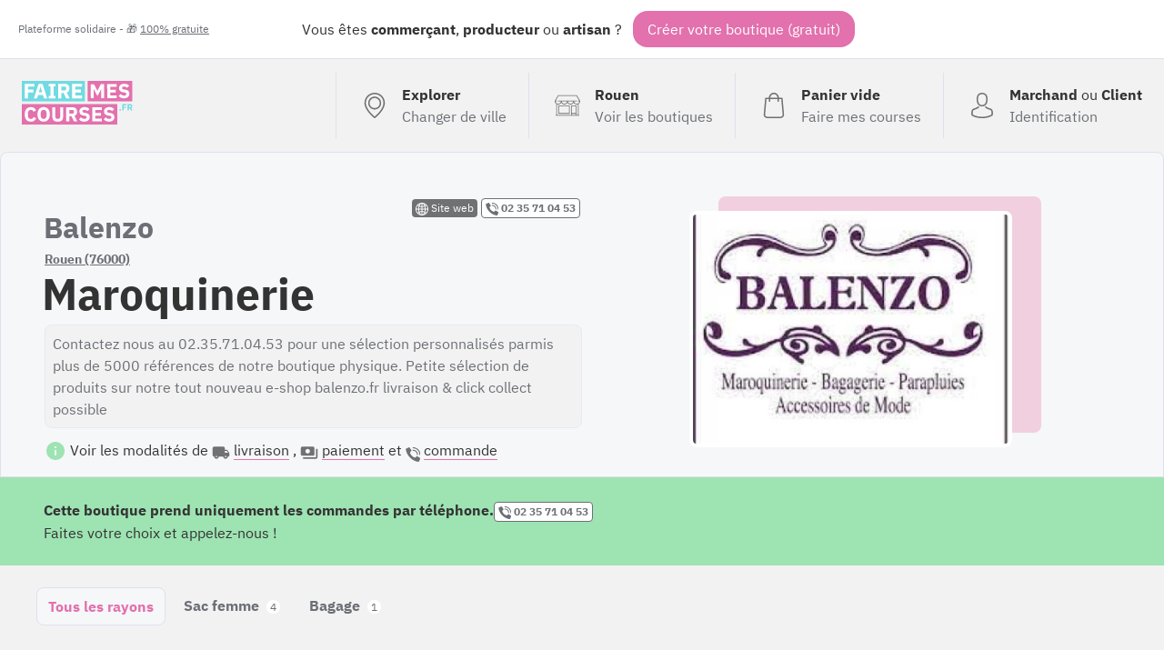

--- FILE ---
content_type: text/html; charset=UTF-8
request_url: https://fairemescourses.fr/rouen/balenzo-maroquinerie
body_size: 8878
content:
<!DOCTYPE html><html lang="fr"><head><meta charset="UTF-8"><meta name="viewport" content="width=device-width, initial-scale=1"><link rel="icon" href="/favicon.ico"><link rel="manifest" href="https://fairemescourses.fr/manifest.webmanifest"><title>Balenzo Rouen (76000) : Maroquinerie
    </title><meta property="og:locale" content="fr_FR"><link rel="canonical" href="https://fairemescourses.fr/rouen/balenzo-maroquinerie"><meta property="og:url" content="https://fairemescourses.fr/rouen/balenzo-maroquinerie"><meta property="og:site_name" content="Balenzo (FaireMesCourses.fr)"><meta property="og:title" content="Balenzo, Maroquinerie à Rouen (76000)"><meta property="og:description" content="Commandez en ligne chez Balenzo : Contactez nous au 02.35.71.04.53 pour une sélection  personnalisés parmis plus de 5000 références de notre boutique physique. Petite sélection de produits sur notre tout nouveau e-shop balenzo.fr 
 livraison &amp; click collect possible "><meta property="twitter:image" content="https://fairemescourses.fr/data/shop/rouen_balenzo-maroquinerie.jpg"><meta property="og:image" content="https://fairemescourses.fr/data/shop/rouen_balenzo-maroquinerie.jpg"><meta property="twitter:card" content="summary_large_image"><meta property="twitter:site" content="@fairemescourses"><meta property="twitter:creator" content="@fairemescourses"><link href="/css/7.18.0.css" rel="stylesheet" type="text/css"></head><body class="js-static-header"><div class="body"><div class="banner"><div class="banner-primary">
                Vous êtes <b title="🏪">commerçant</b>, <b title="🚜">producteur</b> ou <b title="💎">artisan</b> ?
                <span class="banner-cta js-register-header">Créer votre boutique (gratuit)</span></div><div class="banner-secondary js-popup-gratuit">
                Plateforme solidaire - 🎁 <span style="text-decoration:underline;">100% gratuite</span></div></div><div class="container"><header class="header"><a href="https://fairemescourses.fr/"><img src="/img/logo.svg" class="logo" alt="FaireMesCourses.fr" title="Retourner à l'accueil"></a><div class="user-area"><a href="/" class="user-area-item user-area-item-explorer"><div class="user-area-item-icon"><svg xmlns="http://www.w3.org/2000/svg" version="1.1" x="0px" y="0px" viewBox="0 0 477 477" xml:space="preserve" class="icon mod-28"><path d="M238.4,0C133,0,47.2,85.8,47.2,191.2c0,12,1.1,24.1,3.4,35.9c0.1,0.7,0.5,2.8,1.3,6.4c2.9,12.9,7.2,25.6,12.8,37.7    c20.6,48.5,65.9,123,165.3,202.8c2.5,2,5.5,3,8.5,3s6-1,8.5-3c99.3-79.8,144.7-154.3,165.3-202.8c5.6-12.1,9.9-24.7,12.8-37.7    c0.8-3.6,1.2-5.7,1.3-6.4c2.2-11.8,3.4-23.9,3.4-35.9C429.6,85.8,343.8,0,238.4,0z M399.6,222.4c0,0.2-0.1,0.4-0.1,0.6    c-0.1,0.5-0.4,2-0.9,4.3c0,0.1,0,0.1,0,0.2c-2.5,11.2-6.2,22.1-11.1,32.6c-0.1,0.1-0.1,0.3-0.2,0.4    c-18.7,44.3-59.7,111.9-148.9,185.6c-89.2-73.7-130.2-141.3-148.9-185.6c-0.1-0.1-0.1-0.3-0.2-0.4c-4.8-10.4-8.5-21.4-11.1-32.6    c0-0.1,0-0.1,0-0.2c-0.6-2.3-0.8-3.8-0.9-4.3c0-0.2-0.1-0.4-0.1-0.7c-2-10.3-3-20.7-3-31.2c0-90.5,73.7-164.2,164.2-164.2    s164.2,73.7,164.2,164.2C402.6,201.7,401.6,212.2,399.6,222.4z"/><path d="M238.4,71.9c-66.9,0-121.4,54.5-121.4,121.4s54.5,121.4,121.4,121.4s121.4-54.5,121.4-121.4S305.3,71.9,238.4,71.9z     M238.4,287.7c-52.1,0-94.4-42.4-94.4-94.4s42.4-94.4,94.4-94.4s94.4,42.4,94.4,94.4S290.5,287.7,238.4,287.7z"/></svg></div><div class="user-area-item-text"><div class="user-area-item-primary">Explorer</div><div class="user-area-item-secondary">Changer de ville</div></div></a><a href="https://fairemescourses.fr/rouen" class="user-area-item"><div class="user-area-item-icon"><svg xmlns="http://www.w3.org/2000/svg" fill="#fff" version="1.1" x="0px" y="0px" viewBox="0 0 512 512" xml:space="preserve" class="icon mod-28"><path d="M488.468,448.903h-8.532V226.4C499.202,214.003,512,192.386,512,167.822c0-1.305-0.341-2.588-0.988-3.721L451.499,59.953    c-4.18-7.313-12.009-11.857-20.432-11.857H80.933c-8.423,0-16.252,4.543-20.432,11.857L0.988,164.101    C0.341,165.234,0,166.518,0,167.822c0,24.564,12.798,46.181,32.064,58.578v222.503h-8.532c-4.142,0-7.5,3.358-7.5,7.5    c0,4.142,3.358,7.5,7.5,7.5h464.936c4.143,0,7.5-3.358,7.5-7.5C495.968,452.261,492.61,448.903,488.468,448.903z M15.517,175.322    h24.044c4.142,0,7.5-3.358,7.5-7.5c0-4.142-3.358-7.5-7.5-7.5H20.424l53.101-92.927c1.516-2.652,4.354-4.299,7.408-4.299h350.134    c3.054,0,5.893,1.647,7.408,4.299l53.1,92.927h-19.141c-4.143,0-7.5,3.358-7.5,7.5c0,4.142,3.357,7.5,7.5,7.5h24.048    c-3.667,26.584-26.532,47.125-54.108,47.125c-27.575,0-50.429-20.543-54.097-47.125h52.096c4.143,0,7.5-3.358,7.5-7.5    c0-4.142-3.357-7.5-7.5-7.5H71.631c-4.142,0-7.5,3.358-7.5,7.5c0,4.142,3.358,7.5,7.5,7.5h52.091    c-3.668,26.582-26.523,47.125-54.097,47.125C42.049,222.447,19.184,201.906,15.517,175.322z M372.222,175.322    c-3.668,26.582-26.523,47.125-54.097,47.125c-27.575,0-50.429-20.543-54.097-47.125H372.222z M247.972,175.322    c-3.668,26.582-26.523,47.125-54.097,47.125c-27.574,0-50.429-20.543-54.097-47.125H247.972z M424.854,448.904h-81.193v-25.081    h81.193V448.904z M424.854,408.823h-81.193V271.516h81.193V408.823z M464.936,448.904h-25.081V264.016c0-4.142-3.357-7.5-7.5-7.5    h-96.193c-4.143,0-7.5,3.358-7.5,7.5v184.887H47.064V233.674c7.081,2.433,14.665,3.773,22.561,3.773    c27.095,0,50.624-15.556,62.125-38.207c11.501,22.65,35.03,38.207,62.125,38.207c27.095,0,50.624-15.556,62.125-38.207    c11.501,22.65,35.03,38.207,62.125,38.207c27.095,0,50.624-15.556,62.125-38.207c11.501,22.65,35.03,38.207,62.125,38.207    c7.896,0,15.48-1.34,22.561-3.772V448.904z"/><path d="M296.081,256.516H79.645c-4.142,0-7.5,3.358-7.5,7.5v152.307c0,4.142,3.358,7.5,7.5,7.5h216.436    c4.143,0,7.5-3.358,7.5-7.5V264.016C303.581,259.873,300.224,256.516,296.081,256.516z M288.581,408.823H87.145V271.516h201.436    V408.823z"/></svg></div><div class="user-area-item-text"><div class="user-area-item-primary">Rouen</div><div class="user-area-item-secondary">Voir les boutiques</div></div></a><a href="/panier"
                       aria-label="0 produits dans mon panier"
                       class="user-area-item js-cart-full mod-hidden"><div class="user-area-item-icon" style="position: relative"><svg xmlns:xlink="http://www.w3.org/1999/xlink" xmlns="http://www.w3.org/2000/svg" version="1.1" x="0px" y="0px" viewBox="0 0 489 489" xml:space="preserve" class="icon mod-28"><rect x="75.8" y="122.2" fill="#9EE3B2" width="337.4" height="339.8"/><path d="M440.1,422.7l-28-315.3c-0.6-7-6.5-12.3-13.4-12.3h-57.6C340.3,42.5,297.3,0,244.5,0s-95.8,42.5-96.6,95.1H90.3  c-7,0-12.8,5.3-13.4,12.3l-28,315.3c0,0.4-0.1,0.8-0.1,1.2c0,35.9,32.9,65.1,73.4,65.1h244.6c40.5,0,73.4-29.2,73.4-65.1  C440.2,423.5,440.2,423.1,440.1,422.7z M244.5,27c37.9,0,68.8,30.4,69.6,68.1H174.9C175.7,57.4,206.6,27,244.5,27z M366.8,462H122.2  c-25.4,0-46-16.8-46.4-37.5l26.8-302.3h45.2v41c0,7.5,6,13.5,13.5,13.5s13.5-6,13.5-13.5v-41h139.3v41c0,7.5,6,13.5,13.5,13.5  s13.5-6,13.5-13.5v-41h45.2l26.9,302.3C412.8,445.2,392.1,462,366.8,462z"/></svg><div class="js-badge-quantity badge-quantity">
                                0
                            </div></div><div class="user-area-item-text"><div
                                class="user-area-item-primary js-cart-quantity">0 produit</div><div class="user-area-item-secondary">Dans mon panier</div></div><span class="button mod-order-now">Commander</span></a><a href="/panier"
                       aria-label="Voir mon panier (vide)"
                       class="user-area-item js-cart-empty "><div class="user-area-item-icon"><svg xmlns="http://www.w3.org/2000/svg" version="1.1" x="0px" y="0px" viewBox="0 0 489 489" xml:space="preserve" class="icon mod-28"><path d="M440.1,422.7l-28-315.3c-0.6-7-6.5-12.3-13.4-12.3h-57.6C340.3,42.5,297.3,0,244.5,0s-95.8,42.5-96.6,95.1H90.3   c-7,0-12.8,5.3-13.4,12.3l-28,315.3c0,0.4-0.1,0.8-0.1,1.2c0,35.9,32.9,65.1,73.4,65.1h244.6c40.5,0,73.4-29.2,73.4-65.1   C440.2,423.5,440.2,423.1,440.1,422.7z M244.5,27c37.9,0,68.8,30.4,69.6,68.1H174.9C175.7,57.4,206.6,27,244.5,27z M366.8,462   H122.2c-25.4,0-46-16.8-46.4-37.5l26.8-302.3h45.2v41c0,7.5,6,13.5,13.5,13.5s13.5-6,13.5-13.5v-41h139.3v41   c0,7.5,6,13.5,13.5,13.5s13.5-6,13.5-13.5v-41h45.2l26.9,302.3C412.8,445.2,392.1,462,366.8,462z"/></svg></div><div class="user-area-item-text"><div class="user-area-item-primary">Panier vide</div><div class="user-area-item-secondary">Faire mes courses</div></div></a><a href="/rejoindre" class="user-area-item"><div class="user-area-item-icon"><svg xmlns="http://www.w3.org/2000/svg" version="1.1" x="0px" y="0px" viewBox="0 0 482.9 482.9" xml:space="preserve" class="icon mod-28"><path d="M239.7,260.2c0.5,0,1,0,1.6,0c0.2,0,0.4,0,0.6,0c0.3,0,0.7,0,1,0c29.3-0.5,53-10.8,70.5-30.5    c38.5-43.4,32.1-117.8,31.4-124.9c-2.5-53.3-27.7-78.8-48.5-90.7C280.8,5.2,262.7,0.4,242.5,0h-0.7c-0.1,0-0.3,0-0.4,0h-0.6    c-11.1,0-32.9,1.8-53.8,13.7c-21,11.9-46.6,37.4-49.1,91.1c-0.7,7.1-7.1,81.5,31.4,124.9C186.7,249.4,210.4,259.7,239.7,260.2z     M164.6,107.3c0-0.3,0.1-0.6,0.1-0.8c3.3-71.7,54.2-79.4,76-79.4h0.4c0.2,0,0.5,0,0.8,0c27,0.6,72.9,11.6,76,79.4    c0,0.3,0,0.6,0.1,0.8c0.1,0.7,7.1,68.7-24.7,104.5c-12.6,14.2-29.4,21.2-51.5,21.4c-0.2,0-0.3,0-0.5,0l0,0c-0.2,0-0.3,0-0.5,0    c-22-0.2-38.9-7.2-51.4-21.4C157.7,176.2,164.5,107.9,164.6,107.3z"/><path d="M446.8,383.6c0-0.1,0-0.2,0-0.3c0-0.8-0.1-1.6-0.1-2.5c-0.6-19.8-1.9-66.1-45.3-80.9c-0.3-0.1-0.7-0.2-1-0.3    c-45.1-11.5-82.6-37.5-83-37.8c-6.1-4.3-14.5-2.8-18.8,3.3c-4.3,6.1-2.8,14.5,3.3,18.8c1.7,1.2,41.5,28.9,91.3,41.7    c23.3,8.3,25.9,33.2,26.6,56c0,0.9,0,1.7,0.1,2.5c0.1,9-0.5,22.9-2.1,30.9c-16.2,9.2-79.7,41-176.3,41    c-96.2,0-160.1-31.9-176.4-41.1c-1.6-8-2.3-21.9-2.1-30.9c0-0.8,0.1-1.6,0.1-2.5c0.7-22.8,3.3-47.7,26.6-56    c49.8-12.8,89.6-40.6,91.3-41.7c6.1-4.3,7.6-12.7,3.3-18.8c-4.3-6.1-12.7-7.6-18.8-3.3c-0.4,0.3-37.7,26.3-83,37.8    c-0.4,0.1-0.7,0.2-1,0.3c-43.4,14.9-44.7,61.2-45.3,80.9c0,0.9,0,1.7-0.1,2.5c0,0.1,0,0.2,0,0.3c-0.1,5.2-0.2,31.9,5.1,45.3    c1,2.6,2.8,4.8,5.2,6.3c3,2,74.9,47.8,195.2,47.8s192.2-45.9,195.2-47.8c2.3-1.5,4.2-3.7,5.2-6.3    C447,415.5,446.9,388.8,446.8,383.6z"/></svg></div><div class="user-area-item-text"><div class="user-area-item-primary">Marchand <span style="font-weight: normal">ou</span>
                                    Client
                                </div><div class="user-area-item-secondary">Identification</div></div></a></div></header><div><section class="shop-header"><div class="shop-header-info"><div class="shop-header-info-summary"><div class="shop-header-info-summary-link"><a href="https://balenzo.fr/" class="nolink shop-website-link"
                           target="_blank"><svg xmlns="http://www.w3.org/2000/svg" enable-background="new 0 0 512.418 512.418" height="512" viewBox="0 0 512.418 512.418" width="512" class="icon mod-white mod-14"><path d="m437.335 75.082c-100.1-100.102-262.136-100.118-362.252 0-100.103 100.102-100.118 262.136 0 362.253 100.1 100.102 262.136 100.117 362.252 0 100.103-100.102 100.117-262.136 0-362.253zm-10.706 325.739c-11.968-10.702-24.77-20.173-38.264-28.335 8.919-30.809 14.203-64.712 15.452-99.954h75.309c-3.405 47.503-21.657 92.064-52.497 128.289zm-393.338-128.289h75.309c1.249 35.242 6.533 69.145 15.452 99.954-13.494 8.162-26.296 17.633-38.264 28.335-30.84-36.225-49.091-80.786-52.497-128.289zm52.498-160.936c11.968 10.702 24.77 20.173 38.264 28.335-8.919 30.809-14.203 64.712-15.452 99.954h-75.31c3.406-47.502 21.657-92.063 52.498-128.289zm154.097 31.709c-26.622-1.904-52.291-8.461-76.088-19.278 13.84-35.639 39.354-78.384 76.088-88.977zm0 32.708v63.873h-98.625c1.13-29.812 5.354-58.439 12.379-84.632 27.043 11.822 56.127 18.882 86.246 20.759zm0 96.519v63.873c-30.119 1.877-59.203 8.937-86.246 20.759-7.025-26.193-11.249-54.82-12.379-84.632zm0 96.581v108.254c-36.732-10.593-62.246-53.333-76.088-88.976 23.797-10.817 49.466-17.374 76.088-19.278zm32.646 0c26.622 1.904 52.291 8.461 76.088 19.278-13.841 35.64-39.354 78.383-76.088 88.976zm0-32.708v-63.873h98.625c-1.13 29.812-5.354 58.439-12.379 84.632-27.043-11.822-56.127-18.882-86.246-20.759zm0-96.519v-63.873c30.119-1.877 59.203-8.937 86.246-20.759 7.025 26.193 11.249 54.82 12.379 84.632zm0-96.581v-108.254c36.734 10.593 62.248 53.338 76.088 88.977-23.797 10.816-49.466 17.373-76.088 19.277zm73.32-91.957c20.895 9.15 40.389 21.557 57.864 36.951-8.318 7.334-17.095 13.984-26.26 19.931-8.139-20.152-18.536-39.736-31.604-56.882zm-210.891 56.882c-9.165-5.947-17.941-12.597-26.26-19.931 17.475-15.394 36.969-27.801 57.864-36.951-13.068 17.148-23.465 36.732-31.604 56.882zm.001 295.958c8.138 20.151 18.537 39.736 31.604 56.882-20.895-9.15-40.389-21.557-57.864-36.951 8.318-7.334 17.095-13.984 26.26-19.931zm242.494 0c9.165 5.947 17.942 12.597 26.26 19.93-17.475 15.394-36.969 27.801-57.864 36.951 13.067-17.144 23.465-36.729 31.604-56.881zm26.362-164.302c-1.249-35.242-6.533-69.146-15.452-99.954 13.494-8.162 26.295-17.633 38.264-28.335 30.84 36.225 49.091 80.786 52.497 128.289z"/></svg>
 Site web</a><a href="tel:02 35 71 04 53" class="nolink shop-website-phone mod-FIXED_LINE"
                           target="_blank"><svg xmlns="http://www.w3.org/2000/svg" height="512" viewBox="0 0 58 58" width="512" class="icon mod-14"><path d="m25.017 33.983c-5.536-5.536-6.786-11.072-7.068-13.29-.0787994-.6132828.1322481-1.2283144.571-1.664l4.48-4.478c.6590136-.6586066.7759629-1.685024.282-2.475l-7.133-11.076c-.5464837-.87475134-1.6685624-1.19045777-2.591-.729l-11.451 5.393c-.74594117.367308-1.18469338 1.15985405-1.1 1.987.6 5.7 3.085 19.712 16.855 33.483s27.78 16.255 33.483 16.855c.827146.0846934 1.619692-.3540588 1.987-1.1l5.393-11.451c.4597307-.9204474.146114-2.0395184-.725-2.587l-11.076-7.131c-.7895259-.4944789-1.8158967-.3783642-2.475.28l-4.478 4.48c-.4356856.4387519-1.0507172.6497994-1.664.571-2.218-.282-7.754-1.532-13.29-7.068z"/><path d="m47 31c-1.1045695 0-2-.8954305-2-2-.0093685-8.2803876-6.7196124-14.9906315-15-15-1.1045695 0-2-.8954305-2-2s.8954305-2 2-2c10.4886126.0115735 18.9884265 8.5113874 19 19 0 1.1045695-.8954305 2-2 2z"/><path d="m57 31c-1.1045695 0-2-.8954305-2-2-.0154309-13.800722-11.199278-24.9845691-25-25-1.1045695 0-2-.8954305-2-2s.8954305-2 2-2c16.008947.01763587 28.9823641 12.991053 29 29 0 .530433-.2107137 1.0391408-.5857864 1.4142136-.3750728.3750727-.8837806.5857864-1.4142136.5857864z"/></svg>
 02 35 71 04 53</a></div><h1><span class="shop-header-name">Balenzo</span><a class="shop-header-location" href="https://fairemescourses.fr/rouen">Rouen (76000)</a><span class="shop-header-activity">Maroquinerie</span></h1><div class="shop-header-bio">
                                            Contactez nous au 02.35.71.04.53 pour une sélection  personnalisés parmis plus de 5000 références de notre boutique physique. Petite sélection de produits sur notre tout nouveau e-shop balenzo.fr 
 livraison &amp; click collect possible 
                                    </div><div class="u-mgt-12"><svg xmlns="http://www.w3.org/2000/svg" height="24" viewBox="0 0 24 24" width="24" class="icon mod-green mod-24"><path d="M0 0h24v24H0z" fill="none"/><path d="M12 2C6.48 2 2 6.48 2 12s4.48 10 10 10 10-4.48 10-10S17.52 2 12 2zm1 15h-2v-6h2v6zm0-8h-2V7h2v2z"/></svg>

                    Voir les modalités de
                    <svg xmlns="http://www.w3.org/2000/svg" height="24" viewBox="0 0 24 24" width="24" class="icon mod-grey mod-20 u-mgr-4"><path d="M0 0h24v24H0V0z" fill="none"/><path d="M19.5 8H17V6c0-1.1-.9-2-2-2H3c-1.1 0-2 .9-2 2v9c0 1.1.9 2 2 2 0 1.66 1.34 3 3 3s3-1.34 3-3h6c0 1.66 1.34 3 3 3s3-1.34 3-3h1c.55 0 1-.45 1-1v-3.33c0-.43-.14-.85-.4-1.2L20.3 8.4c-.19-.25-.49-.4-.8-.4zM6 18c-.55 0-1-.45-1-1s.45-1 1-1 1 .45 1 1-.45 1-1 1zm13.5-8.5l1.96 2.5H17V9.5h2.5zM18 18c-.55 0-1-.45-1-1s.45-1 1-1 1 .45 1 1-.45 1-1 1z"/></svg><span class="link mod-light js-delivery-method">livraison</span>
                    ,
                    <svg xmlns="http://www.w3.org/2000/svg" height="24" viewBox="0 0 24 24" width="24" class="icon mod-grey mod-20 u-mgr-4"><path d="M0 0h24v24H0z" fill="none"/><path d="M19 14V6c0-1.1-.9-2-2-2H3c-1.1 0-2 .9-2 2v8c0 1.1.9 2 2 2h14c1.1 0 2-.9 2-2zm-9-1c-1.66 0-3-1.34-3-3s1.34-3 3-3 3 1.34 3 3-1.34 3-3 3zm13-6v11c0 1.1-.9 2-2 2H4v-2h17V7h2z"/></svg><span class="link mod-light js-payment-method">paiement</span>
                    et
                    <svg xmlns="http://www.w3.org/2000/svg" height="512" viewBox="0 0 58 58" width="512" class="icon mod-grey mod-18 u-mgr-4"><path d="m25.017 33.983c-5.536-5.536-6.786-11.072-7.068-13.29-.0787994-.6132828.1322481-1.2283144.571-1.664l4.48-4.478c.6590136-.6586066.7759629-1.685024.282-2.475l-7.133-11.076c-.5464837-.87475134-1.6685624-1.19045777-2.591-.729l-11.451 5.393c-.74594117.367308-1.18469338 1.15985405-1.1 1.987.6 5.7 3.085 19.712 16.855 33.483s27.78 16.255 33.483 16.855c.827146.0846934 1.619692-.3540588 1.987-1.1l5.393-11.451c.4597307-.9204474.146114-2.0395184-.725-2.587l-11.076-7.131c-.7895259-.4944789-1.8158967-.3783642-2.475.28l-4.478 4.48c-.4356856.4387519-1.0507172.6497994-1.664.571-2.218-.282-7.754-1.532-13.29-7.068z"/><path d="m47 31c-1.1045695 0-2-.8954305-2-2-.0093685-8.2803876-6.7196124-14.9906315-15-15-1.1045695 0-2-.8954305-2-2s.8954305-2 2-2c10.4886126.0115735 18.9884265 8.5113874 19 19 0 1.1045695-.8954305 2-2 2z"/><path d="m57 31c-1.1045695 0-2-.8954305-2-2-.0154309-13.800722-11.199278-24.9845691-25-25-1.1045695 0-2-.8954305-2-2s.8954305-2 2-2c16.008947.01763587 28.9823641 12.991053 29 29 0 .530433-.2107137 1.0391408-.5857864 1.4142136-.3750728.3750727-.8837806.5857864-1.4142136.5857864z"/></svg><span class="link mod-light js-order-method">commande</span><div class="shop-header-bio-deliverymethod js-delivery-method-description"><ul class="ul mod-tick"><li><b class="u-primary-pink">Livraison offerte</b>

                                                                                    (dès 40.00€ de commande)
                                        
                                                                                    <p>À Rouen, Mont-Saint-Aignan, Sotteville-lès-Rouen, Bois-Guillaume, Bihorel, Bonsecours, Le Petit-Quevilly, Amfreville-la-Mi-Voie, Darnétal, Déville-lès-Rouen et <a class="link" href="#livraison-gratuite"> 3 autres villes</a>.</p></li><li><b class="u-primary-pink">Livraison à domicile par colissimo</b><p>Livraison offerte à partir de 40€Du lundi au dimanche </p></li><li><b class="u-primary-pink">Retrait en magasin</b><p>Au 56 rue Jeanne d&#039;Arc 76000 Rouen de 13h à 19h Du lundi au samedi</p></li></ul></div><div class="shop-header-bio-paymentmethod js-payment-method-description"><ul class="ul"><li><b>Par chèque (à la remise)</b></li><li><b>Par virement</b></li><li><b>Par espèce (à la remise)</b></li><li><b>Par Carte Bancaire (à la remise)</b></li><li><b>Paiement en ligne (lien envoyé par le marchand)</b></li><li><b>Paiement via PayPal</b></li></ul></div><div class="shop-header-bio-paymentmethod js-order-method-description"><ul class="ul"><li><b>Commande par téléphone (02 35 71 04 53)</b></li></ul></div></div></div><div class="shop-header-info-illustration"><img src="/data/shop/rouen_balenzo-maroquinerie.jpg" class="shop-header-image"
                         title="Balenzo Maroquinerie"/></div></div></section><div class="shop-allow-phone-order"><b>Cette boutique prend uniquement les commandes par téléphone.</b><a href="tel:02 35 71 04 53" class="nolink shop-website-phone mod-FIXED_LINE"
               target="_blank"><svg xmlns="http://www.w3.org/2000/svg" height="512" viewBox="0 0 58 58" width="512" class="icon mod-14"><path d="m25.017 33.983c-5.536-5.536-6.786-11.072-7.068-13.29-.0787994-.6132828.1322481-1.2283144.571-1.664l4.48-4.478c.6590136-.6586066.7759629-1.685024.282-2.475l-7.133-11.076c-.5464837-.87475134-1.6685624-1.19045777-2.591-.729l-11.451 5.393c-.74594117.367308-1.18469338 1.15985405-1.1 1.987.6 5.7 3.085 19.712 16.855 33.483s27.78 16.255 33.483 16.855c.827146.0846934 1.619692-.3540588 1.987-1.1l5.393-11.451c.4597307-.9204474.146114-2.0395184-.725-2.587l-11.076-7.131c-.7895259-.4944789-1.8158967-.3783642-2.475.28l-4.478 4.48c-.4356856.4387519-1.0507172.6497994-1.664.571-2.218-.282-7.754-1.532-13.29-7.068z"/><path d="m47 31c-1.1045695 0-2-.8954305-2-2-.0093685-8.2803876-6.7196124-14.9906315-15-15-1.1045695 0-2-.8954305-2-2s.8954305-2 2-2c10.4886126.0115735 18.9884265 8.5113874 19 19 0 1.1045695-.8954305 2-2 2z"/><path d="m57 31c-1.1045695 0-2-.8954305-2-2-.0154309-13.800722-11.199278-24.9845691-25-25-1.1045695 0-2-.8954305-2-2s.8954305-2 2-2c16.008947.01763587 28.9823641 12.991053 29 29 0 .530433-.2107137 1.0391408-.5857864 1.4142136-.3750728.3750727-.8837806.5857864-1.4142136.5857864z"/></svg>
 02 35 71 04 53</a><p>Faites votre choix et appelez-nous !</p></div><nav class="shop-header-nav"><ul class="shop-header-nav-menu"><li class="shop-header-nav-menu-item mod-first mod-active"><a class="shop-header-nav-menu-item-link" href="/rouen/balenzo-maroquinerie" >Tous les rayons</a></li><li class="shop-header-nav-menu-item "><a class="shop-header-nav-menu-item-link" href="/rouen/balenzo-maroquinerie/sac-femme" >
                            Sac femme
                            <span class="shop-header-nav-menu-item-link-nb">4</span></a></li><li class="shop-header-nav-menu-item "><a class="shop-header-nav-menu-item-link" href="/rouen/balenzo-maroquinerie/bagage" >
                            Bagage
                            <span class="shop-header-nav-menu-item-link-nb">1</span></a></li></ul></nav><section class="shop-product-list"><article
                    class="shop-product-item this js-ship-product-item js-product-228822
                            
                            
                            "
                    data-id_product="228822"><style>
                            .bg-228822 {
                                background-image: url('/data/product/228822_sac-femme-ricochet_5fb941db1310e.jpg');
                            }
                        </style><div
                        class="shop-product-item-thumbnail bg-228822 mod-color-2 "><div class="shop-product-item-thumbnail-legend 228822_sac-femme-ricochet_5fb941db1310e.jpg"><div class="shop-product-item-thumbnail-legend-price"><span class="shop-product-item-thumbnail-legend-price-value">
                                    139.00€
                                </span><span class="shop-product-item-thumbnail-legend-price-unit" title=""></span></div></div><div class="shop-product-item-thumbnail-more">Détail</div></div><div class="shop-product-item-name">Sac femme ricochet </div><div class="shop-product-item-complement">Modèle Anna </div></article><article
                    class="shop-product-item this js-ship-product-item js-product-229145
                            
                            
                            "
                    data-id_product="229145"><style>
                            .bg-229145 {
                                background-image: url('/data/product/229145_sac-femme-sabrina_5fb94d09508b6.jpg');
                            }
                        </style><div
                        class="shop-product-item-thumbnail bg-229145 mod-color-0 "><div class="shop-product-item-thumbnail-legend 229145_sac-femme-sabrina_5fb94d09508b6.jpg"><div class="shop-product-item-thumbnail-legend-price"><span class="shop-product-item-thumbnail-legend-price-value">
                                    124.80€
                                </span><span class="shop-product-item-thumbnail-legend-price-unit" title=""></span></div></div><div class="shop-product-item-thumbnail-more">Détail</div></div><div class="shop-product-item-name">Sac femme sabrina </div><div class="shop-product-item-complement">Modèle Joséphine </div></article><article
                    class="shop-product-item this js-ship-product-item js-product-231321
                            
                            
                            "
                    data-id_product="231321"><style>
                            .bg-231321 {
                                background-image: url('/data/product/231321_valise-samsonite-40_5fba51722de4a.jpg');
                            }
                        </style><div
                        class="shop-product-item-thumbnail bg-231321 mod-color-1 "><div class="shop-product-item-thumbnail-legend 231321_valise-samsonite-40_5fba51722de4a.jpg"><div class="shop-product-item-thumbnail-legend-price"><span class="shop-product-item-thumbnail-legend-price-value">
                                    293.40€
                                </span><span class="shop-product-item-thumbnail-legend-price-unit" title=""></span></div></div><div class="shop-product-item-thumbnail-more">Détail</div></div><div class="shop-product-item-name">Valise samsonite -40% </div><div class="shop-product-item-complement">Lite Shock 75cm Noir </div></article><article
                    class="shop-product-item this js-ship-product-item js-product-231340
                            
                            
                            "
                    data-id_product="231340"><style>
                            .bg-231340 {
                                background-image: url('/data/product/231340_sac-lancaster-50_5fba50e7604be.jpg');
                            }
                        </style><div
                        class="shop-product-item-thumbnail bg-231340 mod-color-0 "><div class="shop-product-item-thumbnail-legend 231340_sac-lancaster-50_5fba50e7604be.jpg"><div class="shop-product-item-thumbnail-legend-price"><span class="shop-product-item-thumbnail-legend-price-value">
                                    71.00€
                                </span><span class="shop-product-item-thumbnail-legend-price-unit" title=""></span></div></div><div class="shop-product-item-thumbnail-more">Détail</div></div><div class="shop-product-item-name">Sac lancaster -50%</div><div class="shop-product-item-complement"></div></article><article
                    class="shop-product-item this js-ship-product-item js-product-231372
                            
                            
                            "
                    data-id_product="231372"><style>
                            .bg-231372 {
                                background-image: url('/data/product/231372_sac-lancaster-50_5fba5333c2533.jpg');
                            }
                        </style><div
                        class="shop-product-item-thumbnail bg-231372 mod-color-2 "><div class="shop-product-item-thumbnail-legend 231372_sac-lancaster-50_5fba5333c2533.jpg"><div class="shop-product-item-thumbnail-legend-price"><span class="shop-product-item-thumbnail-legend-price-value">
                                    87.00€
                                </span><span class="shop-product-item-thumbnail-legend-price-unit" title=""></span></div></div><div class="shop-product-item-thumbnail-more">Détail</div></div><div class="shop-product-item-name">Sac lancaster -50%</div><div class="shop-product-item-complement">Modèle City Max </div></article></section><section
                style="background: #fff;border-top: 8px solid #E271AD;margin-top: 48px;padding: 48px 24px"><div style="max-width: 1200px;margin:auto;color: #707173;"><a id="livraison-gratuite" style="position: relative;top: -142px"></a><h2 class="h2" style="margin:32px auto;text-align: center">Balenzo livre chez vous
                        gratuitement !</h2><ul class="ul mod-tick"><li class="u-mgb-12"><b>Balenzo</b> livre gratuitement

                                                                    <b>dès 40.00€ de commande</b><br>à Rouen, Mont-Saint-Aignan, Sotteville-lès-Rouen, Bois-Guillaume, Bihorel, Bonsecours, Le Petit-Quevilly, Amfreville-la-Mi-Voie, Darnétal, Déville-lès-Rouen, Le Mesnil-Esnard, Saint-Étienne-du-Rouvray et Le Grand-Quevilly

                            </li></ul></div></section></div></div><footer class="footer"><a href="/versions" class="footer-slogan"><div class="footer-slogan-initiative">Initiative citoyenne</div><div class="footer-slogan-gratuit">100% bénévole - 100% gratuit</div></a><div class="footer-links" style="gap: 8px"><div style="display: flex;gap: 8px"><span class="footer-links-link"><a class="nolink" href="https://www.facebook.com/fairemescourses.fr" aria-label="Facebook"><svg xmlns="http://www.w3.org/2000/svg" version="1.1" x="0px" y="0px" viewBox="0 0 504 504" xml:space="preserve" class="icon mod-24 mod-facebook"><path d="M377.6,0H126C56.8,0,0,56.8,0,126.4V378c0,69.2,56.8,126,126,126h251.6c69.6,0,126.4-56.8,126.4-126.4V126.4    C504,56.8,447.2,0,377.6,0z M319.6,252H272v156h-60V252h-32v-64h28v-27.2c0-25.6,12.8-66,66.8-66H324V148h-34.8    c-5.6,0-13.2,3.6-13.2,16v24h49.2L319.6,252z"/></svg></a></span><span class="footer-links-link"><a class="nolink" href="https://www.instagram.com/fairemescourses/" aria-label="Instagram"><svg xmlns="http://www.w3.org/2000/svg" version="1.1" x="0px" y="0px" viewBox="0 0 504.4 504.4" xml:space="preserve" class="icon mod-24 mod-instagram"><path d="M296.8,219.8c-10-14-26.4-23.2-44.8-23.2c-18.4,0-34.8,9.2-44.8,23.2c-6.4,9.2-10.4,20.4-10.4,32.4    c0,30.4,24.8,55.2,55.2,55.2c30.4,0,55.2-24.8,55.2-55.2C307.2,240.2,303.2,229,296.8,219.8z"/><path d="M331.6,220.2c4,8,6.4,20.8,6.4,32c0,47.2-38.4,86-86,86c-47.6,0-86-38.4-86-86c0-11.6,2.4-24,6.4-32H124v128.4    c0,16.8,14.8,31.6,31.6,31.6h192.8c16.8,0,31.6-14.8,31.6-31.6V220.2H331.6z"/><polygon points="365.6,131.4 319.2,131.4 319.2,184.6 372,184.6 372,138.2 372,131   "/><path d="M377.6,0.2H126.4C56.8,0.2,0,57,0,126.6v251.6c0,69.2,56.8,126,126.4,126H378c69.6,0,126.4-56.8,126.4-126.4V126.6    C504,57,447.2,0.2,377.6,0.2z M408,219.8L408,219.8l0,128.8c0,33.6-26,59.6-59.6,59.6H155.6c-33.6,0-59.6-26-59.6-59.6V219.8v-64    c0-33.6,26-59.6,59.6-59.6h192.8c33.6,0,59.6,26,59.6,59.6V219.8z"/></svg></a></span><span class="footer-links-link"><a class="nolink" href="https://twitter.com/fairemescourses" aria-label="Twitter"><svg xmlns="http://www.w3.org/2000/svg" version="1.1" x="0px" y="0px" viewBox="0 0 504.4 504.4" xml:space="preserve" class="icon mod-24 mod-twitter"><path d="M377.6,0.2H126.4C56.8,0.2,0,57,0,126.6v251.6c0,69.2,56.8,126,126.4,126H378c69.6,0,126.4-56.8,126.4-126.4V126.6    C504,57,447.2,0.2,377.6,0.2z M377.2,189c0,2.8,0,5.6,0,8.4c0,84-64.8,180.8-183.6,180.8c-36.4,0-70.4-10.4-98.8-28.4    c5.2,0.4,10,0.8,15.2,0.8c30.4,0,58-10,80-27.2c-28.4-0.4-52-18.8-60.4-44c4,0.8,8,1.2,12,1.2c6,0,12-0.8,17.2-2.4    c-28.8-6-50.8-31.6-50.8-62.4V215c8,4.8,18.4,7.6,28.8,8c-17.2-11.2-28.8-30.8-28.8-52.8c0-11.6,3.2-22.4,8.8-32    c32,38.4,79.2,63.6,132.8,66.4c-1.2-4.8-1.6-9.6-1.6-14.4c0-35.2,28.8-63.6,64.4-63.6c18.4,0,35.2,7.6,47.2,20    c14.8-2.8,28.4-8,40.8-15.6c-4.8,14.8-15.2,27.2-28.4,35.2c13.2-1.6,25.6-4.8,37.2-10C400.4,169,389.6,180.2,377.2,189z"/></svg></a></span></div><span class="footer-links-link"><a target="_blank" href="https://aide.fairemescourses.fr"><b>AIDE</b></a></span><span class="footer-links-link"><a href="https://fairemescourses.fr/faq/marchand"><b>FAQ Marchand</b></a></span><span class="footer-links-link"><a href="https://fairemescourses.fr/faq/client"><b>FAQ Client</b></a></span><span class="footer-links-link"><a href="https://fairemescourses.fr/mentions-legales">Mentions légales</a></span><span class="footer-links-link"><a href="https://fairemescourses.fr/cgu">CGU</a></span><span class="footer-links-link"><a href="https://fairemescourses.fr/versions">7.18.0</a></span></div></footer></div><script src="/js/7.18.0.js"></script><script>
    onClickOpenPopUp("/pop-up/gratuit", '.js-popup-gratuit');
    onClickOpenPopUp("/register/shop", '.js-register-header');
</script><script>

        document.querySelector('.js-delivery-method').addEventListener('click', function () {

            document.querySelector('.js-delivery-method-description').classList.add('is-visible');
            document.querySelector('.js-payment-method-description').classList.remove('is-visible');
            document.querySelector('.js-order-method-description').classList.remove('is-visible');

        });

        document.querySelector('.js-payment-method').addEventListener('click', function () {

            document.querySelector('.js-delivery-method-description').classList.remove('is-visible');
            document.querySelector('.js-payment-method-description').classList.add('is-visible');
            document.querySelector('.js-order-method-description').classList.remove('is-visible');

        });

        document.querySelector('.js-order-method').addEventListener('click', function () {

            document.querySelector('.js-delivery-method-description').classList.remove('is-visible');
            document.querySelector('.js-payment-method-description').classList.remove('is-visible');
            document.querySelector('.js-order-method-description').classList.add('is-visible');

        });

        document.querySelectorAll('.js-open-verified').forEach(function(el){
            el.addEventListener('click', function (){
                openPopUp("/rouen/balenzo-maroquinerie/verified");
            });
        })

    </script></body></html>